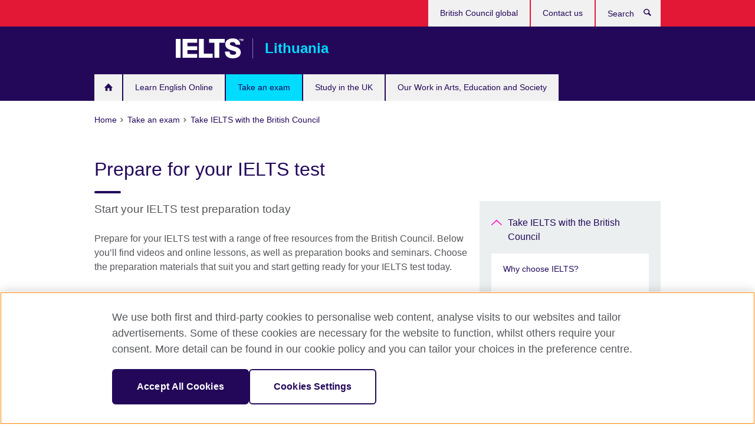

--- FILE ---
content_type: text/html; charset=utf-8
request_url: https://www.britishcouncil.lt/exam/ielts/prepare
body_size: 9718
content:
<!DOCTYPE html>
<html lang="en"
      dir="ltr"
      class="ltr">
<head>
  <!--[if IE]><![endif]-->
<meta http-equiv="Content-Type" content="text/html; charset=utf-8" />
<script> dataLayer = [{"pageTitle":"Prepare for your IELTS test","pageCategory":"visual_landing_page"}] </script>
<!-- OneTrust Cookies Consent Notice start -->
    <script>window.dataLayer = window.dataLayer || []; function gtag(){dataLayer.push(arguments);} gtag("set", "developer_id.dNzMyY2", true); gtag("consent", "default", {"analytics_storage": "denied"}); gtag("consent", "default", {"ad_storage": "denied"}); gtag("consent", "default", {"ad_personalization": "denied"}); gtag("consent", "default", {"ad_user_data": "denied"});</script>
	<script src="https://cdn.cookielaw.org/scripttemplates/otSDKStub.js" data-document-language="true"
	type="text/javascript" charset="UTF-8" data-domain-script="6786495a-a2ef-458f-8bf5-d2ddfb1e6d9e"></script>
	<script type="text/javascript">
	function OptanonWrapper() { }
	</script><!-- OneTrust Cookies Consent Notice end --><!-- Google Tag Manager -->
<script>
  (function (w,d,s,l,i) {
w[l] = w[l]||[];w[l].push({'gtm.start':new Date().getTime(),event:'gtm.js'});var f = d.getElementsByTagName(s)[0],j = d.createElement(s),dl = l != 'dataLayer' ? '&l=' + l : '';j.async = true;j.src = '//www.googletagmanager.com/gtm.js?id=' + i + dl;f.parentNode.insertBefore(j,f);})(window,document,'script','dataLayer','GTM-PGX7K');
</script>
<!-- End Google Tag Manager -->
<meta name="WT.sp" content="Lithuania;SBU-Exams" />
<link href="https://www.britishcouncil.lt/exam/ielts/prepare" rel="alternate"  hreflang="x-default" /><meta property="og:image" content="https://www.britishcouncil.lt/sites/default/files/preparation_material.png" />
<link rel="shortcut icon" href="https://www.britishcouncil.lt/profiles/solas2/themes/solas_ui/favicon.ico" type="image/vnd.microsoft.icon" />
<meta name="description" content="Prepare the right way to get the result you need. Get ready for your IELTS test with a wide variety of free resources from the British Council, including apps, courses, seminars and workshops." />
<link rel="canonical" href="https://www.britishcouncil.lt/exam/ielts/prepare" />
<meta name="twitter:dnt" content="on" />
  <title>Prepare for your IELTS test | British Council</title>
  <meta http-equiv="X-UA-Compatible" content="IE=edge">
  <meta name="HandheldFriendly" content="True">
  <meta name="MobileOptimized" content="320">
  <meta name="viewport" content="width=device-width, initial-scale=1.0">
  <!-- iOS -->
  <link rel="apple-touch-icon" sizes="76x76"
        href="/profiles/solas2/themes/solas_ui/favicons/touch-icon-ipad.png">
  <link rel="apple-touch-icon" sizes="180x180"
        href="/profiles/solas2/themes/solas_ui/favicons/apple-touch-icon.png">
  <!-- Safari -->
  <link rel="mask-icon" color="#23085a"
        href="/profiles/solas2/themes/solas_ui/favicons/safari-pinned-tab.svg">
  <!-- Android -->
  <link rel="shortcut icon" sizes="192x192"
        href="/profiles/solas2/themes/solas_ui/favicons/android-chrome-192x192.png">
  <!-- Microsoft -->
  <meta name="msapplication-TileColor" content="#23085a">
  <meta name="msapplication-config" content="/favicons/browserconfig.xml">
  <meta name="theme-color" content="#ffffff">
  <meta http-equiv="cleartype" content="on">
  <link type="text/css" rel="stylesheet" href="/sites/default/files/advagg_css/css__gUwrWmDSCYDpNT-ZgT90lg3qnBO5bhMRTuszI3FZdGE__NddIO3YqwbFuLJ1SpObv95pgccLJqWX0xe4khRt6KhE__p74xwzPlwh7CY3oHXFV5qhCHaxRBBLqXn8aQFu-9pLM.css" media="all" />
<link type="text/css" rel="stylesheet" href="https://sui.britishcouncil.org/2.1.0/css/bc-theme.css" media="all" />
<link type="text/css" rel="stylesheet" href="/sites/default/files/advagg_css/css__N14hL_Aq3NzFH9NOt-_AnwMNKvL7s3APFN4-gTls28E__tC-LBF8-AH_6rvOq_4Y_N8f1PSTa1PzZ8h3WWzlK6f8__p74xwzPlwh7CY3oHXFV5qhCHaxRBBLqXn8aQFu-9pLM.css" media="all" />
  <script src="/sites/default/files/advagg_js/js__XKqiBvZcB9K0EtZgl_-1bz5LyPEH_u8ah8XcuScspq8__2YujpmtfV0cviqjpUJ84wujhW7ha_JqiXl85CalCQYI__p74xwzPlwh7CY3oHXFV5qhCHaxRBBLqXn8aQFu-9pLM.js"></script>
<script src="/sites/default/files/advagg_js/js__YT6D1B_BKxvm6JCH_t9sZNI5L6yITa_DlU5QcSlOkAU__OXobH7d1IP1o3WABlniIrU_-pcJacVSIPUv9bpD-6pQ__p74xwzPlwh7CY3oHXFV5qhCHaxRBBLqXn8aQFu-9pLM.js"></script>
<script src="/sites/default/files/advagg_js/js__M7e6Ey_aUcI73wypDYkhHVl87sFZzDDYq_haqtRJfnE__jCDCpE6OeR7H4TS9az9610UGeYXO0_I5IvdZRsNNrUg__p74xwzPlwh7CY3oHXFV5qhCHaxRBBLqXn8aQFu-9pLM.js"></script>
<script src="/sites/default/files/advagg_js/js__8P-A628TjkVaWCsCKOrzna9OCN-rc39C6C5trp5RFPc__D6lH7qBKCon04HbHf8blti--3zoDsh24nnLyNcZuprw__p74xwzPlwh7CY3oHXFV5qhCHaxRBBLqXn8aQFu-9pLM.js"></script>
<script>
<!--//--><![CDATA[//><!--
jQuery.extend(Drupal.settings, {"basePath":"\/","pathPrefix":"","setHasJsCookie":0,"ajaxPageState":{"theme":"solas_ui","theme_token":"6_EQET5T6y9C18bBRn_HCoSixDq2TfuiI2pPHuV50Jw","css":{"modules\/system\/system.base.css":1,"modules\/field\/theme\/field.css":1,"profiles\/solas2\/modules\/contrib\/gathercontent\/css\/gathercontent_style.css":1,"modules\/node\/node.css":1,"profiles\/solas2\/modules\/contrib\/relation_add\/relation_add.css":1,"profiles\/solas2\/modules\/custom\/webtrends_simple\/webtrends_data_display\/css\/webtrends_data_display.css":1,"profiles\/solas2\/modules\/contrib\/views\/css\/views.css":1,"https:\/\/sui.britishcouncil.org\/2.1.0\/css\/bc-theme.css":1,"profiles\/solas2\/modules\/contrib\/ctools\/css\/ctools.css":1,"profiles\/solas2\/modules\/custom\/solas_admin\/solas_admin_menu\/solas_admin_menu.css":1,"public:\/\/rrssb\/rrssb.c1063eeb.css":1,"profiles\/solas2\/libraries\/rrssb-plus\/css\/rrssb.css":1,"profiles\/solas2\/themes\/solas_ui\/css\/solas-ui-overrides.css":1,"profiles\/solas2\/themes\/solas_ui\/css\/solas-ui-widgets.css":1,"profiles\/solas2\/themes\/solas_ui\/css\/solas-ui-admin.css":1,"profiles\/solas2\/themes\/solas_ui\/css\/solas-ui-integration.css":1},"js":{"https:\/\/sui.britishcouncil.org\/2.1.0\/scripts\/main.js":1,"profiles\/solas2\/themes\/solas_ui\/js\/init.js":1,"profiles\/solas2\/themes\/solas_ui\/js\/ajax.js":1,"profiles\/solas2\/themes\/solas_ui\/js\/listings.js":1,"profiles\/solas2\/themes\/solas_ui\/js\/filters.js":1,"profiles\/solas2\/themes\/solas_ui\/js\/forms.js":1,"profiles\/solas2\/themes\/solas_ui\/js\/maps.js":1,"profiles\/solas2\/themes\/solas_ui\/js\/bookeo.js":1,"profiles\/solas2\/themes\/solas_ui\/js\/icon-insertion.js":1,"profiles\/solas2\/themes\/solas_ui\/js\/libs\/jquery.validate.min.js":1,"profiles\/solas2\/themes\/solas_ui\/js\/menus.js":1,"profiles\/solas2\/themes\/bootstrap\/js\/bootstrap.js":1,"profiles\/solas2\/modules\/contrib\/jquery_update\/replace\/jquery\/1.8\/jquery.min.js":1,"misc\/jquery-extend-3.4.0.js":1,"misc\/jquery-html-prefilter-3.5.0-backport.js":1,"misc\/jquery.once.js":1,"misc\/drupal.js":1,"misc\/form-single-submit.js":1,"profiles\/solas2\/modules\/contrib\/entityreference\/js\/entityreference.js":1,"profiles\/solas2\/modules\/features\/solas_ct_event\/js\/solas_ct_event.js":1,"profiles\/solas2\/modules\/custom\/solas_field_formatters\/solas_ff_exams_widget\/js\/solas_ff_exams_widget.js":1,"profiles\/solas2\/modules\/custom\/webtrends_simple\/webtrends_data_display\/js\/webtrends_data_display.js":1,"profiles\/solas2\/modules\/contrib\/rrssb\/rrssb.init.js":1,"profiles\/solas2\/libraries\/rrssb-plus\/js\/rrssb.min.js":1}},"better_exposed_filters":{"views":{"solas_news_alerts":{"displays":{"news_alert":{"filters":[]}}},"promos_test_revs":{"displays":{"block":{"filters":[]}}},"promo_sbar_revs":{"displays":{"block":{"filters":[]}}}}},"addSuiIcons":{"accessibility_text":"Opens in a new tab or window."},"isFront":false,"urlIsAjaxTrusted":{"\/search":true},"googleMapsApi":{"key":"AIzaSyCaot_vEl5pGDJ35FbtR19srhUErCdgR9k"},"rrssb":{"size":"","shrink":"","regrow":"","minRows":"","maxRows":"","prefixReserve":"","prefixHide":"","alignRight":0},"solas_ct_webform":{"serverMaxFileSize":67108864,"currentTheme":"solas_ui"},"password":{"strengthTitle":"Password compliance:"},"type":"setting","bootstrap":{"anchorsFix":"0","anchorsSmoothScrolling":"0","formHasError":1,"popoverEnabled":"0","popoverOptions":{"animation":1,"html":0,"placement":"right","selector":"","trigger":"click","triggerAutoclose":1,"title":"","content":"","delay":0,"container":"body"},"tooltipEnabled":"0","tooltipOptions":{"animation":1,"html":0,"placement":"auto left","selector":"","trigger":"hover focus","delay":0,"container":"body"}}});
//--><!]]>
</script>

<script>(window.BOOMR_mq=window.BOOMR_mq||[]).push(["addVar",{"rua.upush":"false","rua.cpush":"false","rua.upre":"false","rua.cpre":"false","rua.uprl":"false","rua.cprl":"false","rua.cprf":"false","rua.trans":"","rua.cook":"false","rua.ims":"false","rua.ufprl":"false","rua.cfprl":"false","rua.isuxp":"false","rua.texp":"norulematch","rua.ceh":"false","rua.ueh":"false","rua.ieh.st":"0"}]);</script>
                              <script>!function(e){var n="https://s.go-mpulse.net/boomerang/";if("False"=="True")e.BOOMR_config=e.BOOMR_config||{},e.BOOMR_config.PageParams=e.BOOMR_config.PageParams||{},e.BOOMR_config.PageParams.pci=!0,n="https://s2.go-mpulse.net/boomerang/";if(window.BOOMR_API_key="GFYB7-E28QN-UXTEV-T9AT2-PFUUJ",function(){function e(){if(!o){var e=document.createElement("script");e.id="boomr-scr-as",e.src=window.BOOMR.url,e.async=!0,i.parentNode.appendChild(e),o=!0}}function t(e){o=!0;var n,t,a,r,d=document,O=window;if(window.BOOMR.snippetMethod=e?"if":"i",t=function(e,n){var t=d.createElement("script");t.id=n||"boomr-if-as",t.src=window.BOOMR.url,BOOMR_lstart=(new Date).getTime(),e=e||d.body,e.appendChild(t)},!window.addEventListener&&window.attachEvent&&navigator.userAgent.match(/MSIE [67]\./))return window.BOOMR.snippetMethod="s",void t(i.parentNode,"boomr-async");a=document.createElement("IFRAME"),a.src="about:blank",a.title="",a.role="presentation",a.loading="eager",r=(a.frameElement||a).style,r.width=0,r.height=0,r.border=0,r.display="none",i.parentNode.appendChild(a);try{O=a.contentWindow,d=O.document.open()}catch(_){n=document.domain,a.src="javascript:var d=document.open();d.domain='"+n+"';void(0);",O=a.contentWindow,d=O.document.open()}if(n)d._boomrl=function(){this.domain=n,t()},d.write("<bo"+"dy onload='document._boomrl();'>");else if(O._boomrl=function(){t()},O.addEventListener)O.addEventListener("load",O._boomrl,!1);else if(O.attachEvent)O.attachEvent("onload",O._boomrl);d.close()}function a(e){window.BOOMR_onload=e&&e.timeStamp||(new Date).getTime()}if(!window.BOOMR||!window.BOOMR.version&&!window.BOOMR.snippetExecuted){window.BOOMR=window.BOOMR||{},window.BOOMR.snippetStart=(new Date).getTime(),window.BOOMR.snippetExecuted=!0,window.BOOMR.snippetVersion=12,window.BOOMR.url=n+"GFYB7-E28QN-UXTEV-T9AT2-PFUUJ";var i=document.currentScript||document.getElementsByTagName("script")[0],o=!1,r=document.createElement("link");if(r.relList&&"function"==typeof r.relList.supports&&r.relList.supports("preload")&&"as"in r)window.BOOMR.snippetMethod="p",r.href=window.BOOMR.url,r.rel="preload",r.as="script",r.addEventListener("load",e),r.addEventListener("error",function(){t(!0)}),setTimeout(function(){if(!o)t(!0)},3e3),BOOMR_lstart=(new Date).getTime(),i.parentNode.appendChild(r);else t(!1);if(window.addEventListener)window.addEventListener("load",a,!1);else if(window.attachEvent)window.attachEvent("onload",a)}}(),"".length>0)if(e&&"performance"in e&&e.performance&&"function"==typeof e.performance.setResourceTimingBufferSize)e.performance.setResourceTimingBufferSize();!function(){if(BOOMR=e.BOOMR||{},BOOMR.plugins=BOOMR.plugins||{},!BOOMR.plugins.AK){var n=""=="true"?1:0,t="",a="cj2uosax24f6o2lqgrja-f-1b52ce562-clientnsv4-s.akamaihd.net",i="false"=="true"?2:1,o={"ak.v":"39","ak.cp":"35045","ak.ai":parseInt("251977",10),"ak.ol":"0","ak.cr":9,"ak.ipv":4,"ak.proto":"h2","ak.rid":"57c7332c","ak.r":48121,"ak.a2":n,"ak.m":"b","ak.n":"essl","ak.bpcip":"18.117.71.0","ak.cport":38370,"ak.gh":"23.62.38.240","ak.quicv":"","ak.tlsv":"tls1.3","ak.0rtt":"","ak.0rtt.ed":"","ak.csrc":"-","ak.acc":"","ak.t":"1768961106","ak.ak":"hOBiQwZUYzCg5VSAfCLimQ==19UYdg5KqZ4ZL/b+hPiXzVm3oWI41UGzIWo3aClXspwf1TA8oPHxaRkBJn8h7CL/vKbf/Ual7Um7dxnlEyieE4zse+pKuoygbT8BC8T+JqEYjvpu0WJg2xengzDYQDNzGY3EQfPONJikiwOYJ9NqMc44mk2uS7GUgHAbw4eWbVmdpWZlRI9gjYDWQL5/+3ZjlG+OaZg+Ykbk5pP9sTVAf9Z1ZaJX91Jzd8W+LFqXX6SXMm8ce6CD3e/mtI/i0b1ct6FAFMZpQyZhnFtaz9kQID5nN1HJW6sbSRaHkOD0BENFqRUmntMqYSDjub7fOVuUfb8cax6KZ/Hc9vy+LZPHaaAyYHne9HlvJvbn21BtORq/S5MUsiJv2WOg8DS1NMHlP89Ut4SO357Wr9qIbDBQtC7mvzBtDultXKL9Ejzza6Y=","ak.pv":"653","ak.dpoabenc":"","ak.tf":i};if(""!==t)o["ak.ruds"]=t;var r={i:!1,av:function(n){var t="http.initiator";if(n&&(!n[t]||"spa_hard"===n[t]))o["ak.feo"]=void 0!==e.aFeoApplied?1:0,BOOMR.addVar(o)},rv:function(){var e=["ak.bpcip","ak.cport","ak.cr","ak.csrc","ak.gh","ak.ipv","ak.m","ak.n","ak.ol","ak.proto","ak.quicv","ak.tlsv","ak.0rtt","ak.0rtt.ed","ak.r","ak.acc","ak.t","ak.tf"];BOOMR.removeVar(e)}};BOOMR.plugins.AK={akVars:o,akDNSPreFetchDomain:a,init:function(){if(!r.i){var e=BOOMR.subscribe;e("before_beacon",r.av,null,null),e("onbeacon",r.rv,null,null),r.i=!0}return this},is_complete:function(){return!0}}}}()}(window);</script></head>
<body
  class="page-node-890 node-type-visual-landing-page ielts-branding i18n-en" >
  <!-- Google Tag Manager -->
<noscript>
<iframe src="//www.googletagmanager.com/ns.html?id=GTM-PGX7K&pageTitle=Prepare%20for%20your%20IELTS%20test&pageCategory=visual_landing_page" height="0" width="0" style="display:none;visibility:hidden"></iframe>
</noscript>
<!-- End Google Tag Manager -->
  <div id="skip-link">
    <a href="#main-content"
       class="element-invisible element-focusable">Skip to main content</a>
  </div>
<header role="banner" class="navbar bc-navbar-default bc-navbar-has-support-area">
  <div class="container">
    <h2 class="navbar-header">
      <div class="navbar-brand">
                  <a class="bc-brand-logo"
             href="/">British Council</a>
                                          <span class="bc-brand-slogan">Lithuania</span>
              </div>
    </h2>

          <div class="bc-btn-navbar-group" role="group" aria-label="navbar-group">
        <button type="button" class="btn btn-default bc-menu-toggle" data-target=".mega-menu .navbar-nav">
          Menu          <div class="menu-icon">
            <span></span>
            <span></span>
            <span></span>
            <span></span>
          </div>
        </button>
      </div>
    
          <nav role="navigation" class="mega-menu">
                  <ul class="nav navbar-nav bc-primary-nav bc-navbar-nav-has-home-icon"><li class="first collapsed"><a href="/" title="">Homepage</a></li>
<li class="expanded"><a href="/english">Learn English Online</a><ul class="dropdown-menu"><li class="first leaf"><a href="/english/adults/english-online">English Online course</a></li>
<li class="leaf"><a href="/english/online-corporate-english-solutions">Online Corporate English Solutions</a></li>
<li class="leaf"><a href="https://englishonline.britishcouncil.org/ielts-coach/?c=lt&amp;country=lt" title="Opens in a new tab or window." target="_blank">IELTS Coach: learn online with the experts <svg class="bc-svg bc-svg-popup"  aria-label="Opens in a new tab or window.">
  <use xlink:href="#icon-popup"></use>
</svg>
</a></li>
<li class="leaf"><a href="/english/online/englishscore-tutors">EnglishScore Tutors - personal online English tutors</a></li>
<li class="leaf"><a href="/english/online/englishscore-tutors-teens">EnglishScore Tutors for teens – online English tutoring for 13- to 17-year-olds</a></li>
<li class="leaf"><a href="/english/apps">Apps</a></li>
<li class="last leaf"><a href="/english/websites">Websites</a></li>
</ul></li>
<li class="expanded active-trail active"><a href="/exam" class="active-trail active-trail">Take an exam</a><ul class="dropdown-menu"><li class="first expanded active-trail active"><a href="/exam/ielts" class="active-trail active-trail">Take IELTS with the British Council</a><ul class="dropdown-menu"><li class="first collapsed"><a href="/exam/ielts/why-choose">Why choose IELTS?</a></li>
<li class="collapsed"><a href="/exam/ielts/which-test">Which IELTS test should I take?</a></li>
<li class="collapsed"><a href="/exam/ielts/dates-fees-locations">Test dates, fees and locations</a></li>
<li class="collapsed"><a href="/exam/ielts/book-test">Book your IELTS test</a></li>
<li class="expanded active-trail active"><a href="/exam/ielts/prepare" class="active-trail active-trail active-trail active-trail active">Prepare for your IELTS test</a><ul class="dropdown-menu"><li class="first collapsed"><a href="/exam/ielts/prepare/videos">IELTS videos</a></li>
<li class="last leaf"><a href="/exam/ielts/prepare/books">IELTS preparation books</a></li>
</ul></li>
<li class="leaf"><a href="/exam/ielts/test-day">Understand what happens on your test day</a></li>
<li class="leaf"><a href="/exam/ielts/results">IELTS Results: Access your scores faster than ever</a></li>
<li class="leaf"><a href="/exam/ielts/one-skill-retake">IELTS One Skill Retake</a></li>
<li class="leaf"><a href="/exam/ielts/test-taker-portal">Test Taker Portal</a></li>
<li class="leaf"><a href="/exam/ielts/cancellation-refund-policy">IELTS cancellation and refund policy</a></li>
<li class="last collapsed"><a href="/exam/ielts/study-abroad">Study abroad with IELTS</a></li>
</ul></li>
<li class="collapsed"><a href="/exam/aptis">Aptis - English Test for Organisations</a></li>
<li class="leaf"><a href="/exam/cambridge" title="">Cambridge English Test</a></li>
<li class="collapsed"><a href="/exam/why-take">Why Take an Exam with the British Council?</a></li>
<li class="last leaf"><a href="/exam/recognition">Recognition in Lithuania</a></li>
</ul></li>
<li class="expanded"><a href="/study-uk">Study in the UK</a><ul class="dropdown-menu"><li class="first leaf"><a href="/study-uk/why-study-in-the-uk">Why study in the UK?</a></li>
<li class="leaf"><a href="/study-uk/scholarships-and-funding">Scholarships and funding</a></li>
<li class="leaf"><a href="/study-uk/living-and-studying-uk">Living and studying in the UK</a></li>
<li class="leaf"><a href="/study-uk/alumni-awards">Alumni Awards</a></li>
<li class="leaf"><a href="/study-uk/alumni-uk">Alumni UK network</a></li>
<li class="leaf"><a href="/study-uk/find-a-uk-education-agent">Find a UK education agent</a></li>
<li class="last leaf"><a href="/study-uk/studying-for-a-uk-degree-outside-the-uk">Studying for a UK degree outside the UK</a></li>
</ul></li>
<li class="last expanded"><a href="/programmes">Our Work in Arts, Education and Society</a><ul class="dropdown-menu"><li class="first collapsed"><a href="/programmes/people-to-people">People to People Programme</a></li>
<li class="collapsed"><a href="/programmes/english-programmes">Our work in English</a></li>
<li class="collapsed"><a href="/programmes/arts">Our Work in Arts</a></li>
<li class="leaf"><a href="/programmes/project-proposals" title="Open call for People to People project proposals">Call for Applications</a></li>
<li class="leaf"><a href="/programmes/news">News</a></li>
<li class="last collapsed"><a href="/programmes/education-and-society">Our Work in Education and Society</a></li>
</ul></li>
</ul>                          <ul class="bc-navbar-support">
                                                  <li>
                <ul class="nav navbar-nav"><li class="first leaf"><a href="http://www.britishcouncil.org/" title="">British Council global</a></li>
<li class="last leaf"><a href="/contact" title="">Contact us</a></li>
</ul>              </li>
                                      <li>
                <a data-target=".bc-navbar-search" class="bc-btn-search bc-search-toggle">
                  <svg class="bc-svg bc-svg-search" aria-hidden="true">
  <use xlink:href="#icon-search"></use>
</svg>
                  Show search                </a>
                <div class="bc-navbar-search">
                  

<form action="/search" method="get" id="views-exposed-form-elastic-search-search-blk" accept-charset="UTF-8"><div>
<div class="input-group">
            <label class="sr-only" for="edit-search-api-views-fulltext">
        Search      </label>
        <div class="form-item-search-api-views-fulltext form-group">
 <input placeholder="Search" class="form-control form-text" type="text" id="edit-search-api-views-fulltext" name="search_api_views_fulltext" value="" size="30" maxlength="128" />
</div>
    <span class="input-group-btn">
    <button type="submit" id="edit-submit-elastic-search" name="" value="Search" class="btn btn-primary form-submit form-submit">Search</button>
  </span>
</div>
</div></form>                  <a href="#navbar-search-form" class="bc-btn-close bc-search-toggle" data-target=".bc-navbar-search">
                    <svg class="bc-svg bc-svg-cross" aria-hidden="true">
  <use xlink:href="#icon-cross"></use>
</svg>
                    Close search                  </a>
                </div>
              </li>
                                  </ul>
              </nav>
    
      </div>
</header>


<div class="main-container container">

  
  
        
  
  
      <ol vocab="https://schema.org/" typeof="BreadcrumbList" class="breadcrumb"><li property="itemListElement" typeof="ListItem"><a href="/" property="item" typeof="WebPage"><span property="name">Home</span></a><meta property="position" content="1"></li><li property="itemListElement" typeof="ListItem"><a href="/exam" property="item" typeof="WebPage"><span property="name">Take an exam</span></a><meta property="position" content="2"></li><li property="itemListElement" typeof="ListItem"><a href="/exam/ielts" property="item" typeof="WebPage"><span property="name">Take IELTS with the British Council</span></a><meta property="position" content="3"></li></ol>  
      <div class="page-header">
      <div class="row">
        <div class="col-xs-12 col-md-8">
                    <h1>Prepare for your IELTS test</h1>
                  </div>
      </div>
    </div>
  
      <div class="row bc-context-nav">
      <div class="col-xs-12 hidden-md hidden-lg">
        

<div class="bc-btn-secondary-nav-group" role="group" aria-label="navbar-group">
  <button type="button" class="btn btn-default bc-menu-toggle" data-target=".bc-nav-subnav">
    In this section    <div class="menu-icon">
      <span></span>
      <span></span>
      <span></span>
      <span></span>
    </div>
  </button>
</div>


<nav class="bc-nav-subnav">
        <div class="bc-nav-title">
    <a href="/exam/ielts" class="active-trail active-trail active-trail">Take IELTS with the British Council</a>  </div>
    <ul class="nav"><li class="first collapsed menu-mlid-4182"><a href="/exam/ielts/why-choose">Why choose IELTS?</a></li>
<li class="collapsed menu-mlid-4185"><a href="/exam/ielts/which-test">Which IELTS test should I take?</a></li>
<li class="collapsed menu-mlid-4192"><a href="/exam/ielts/dates-fees-locations">Test dates, fees and locations</a></li>
<li class="collapsed menu-mlid-4184"><a href="/exam/ielts/book-test">Book your IELTS test</a></li>
<li class="expanded active-trail active menu-mlid-4191 active"><a href="/exam/ielts/prepare" class="active-trail active-trail active-trail active-trail active-trail active">Prepare for your IELTS test</a><ul class="nav"><li class="first collapsed menu-mlid-1407"><a href="/exam/ielts/prepare/videos">IELTS videos</a></li>
<li class="last leaf menu-mlid-4181"><a href="/exam/ielts/prepare/books">IELTS preparation books</a></li>
</ul></li>
<li class="leaf menu-mlid-4193"><a href="/exam/ielts/test-day">Understand what happens on your test day</a></li>
<li class="leaf menu-mlid-4194"><a href="/exam/ielts/results">IELTS Results: Access your scores faster than ever</a></li>
<li class="leaf menu-mlid-4580"><a href="/exam/ielts/one-skill-retake">IELTS One Skill Retake</a></li>
<li class="leaf menu-mlid-4195"><a href="/exam/ielts/test-taker-portal">Test Taker Portal</a></li>
<li class="leaf menu-mlid-4196"><a href="/exam/ielts/cancellation-refund-policy">IELTS cancellation and refund policy</a></li>
<li class="last collapsed menu-mlid-1411"><a href="/exam/ielts/study-abroad">Study abroad with IELTS</a></li>
</ul></nav>
      </div>
    </div>
  
  
  <div class="row">
    
    <section role="main" class="col-xs-12 col-md-8">
      <a id="main-content"></a>

      
            
  


<!--Field name: body-->
  <div class="bc-body-text"><div class="lead">Start your IELTS test preparation today</div>
<div class="bc-body-text">
<p>Prepare for your IELTS test with a range of free resources from the British Council. Below you’ll find videos and online lessons, as well as preparation books and seminars. Choose the preparation materials that suit you and start getting ready for your IELTS test today.</p>
<h2>IELTS preparation materials</h2>
</div></div>

<div class="bc-masonry">
  <div class="bc-masonry-sizer"></div>
      <article data-type="listing" data-test-ctname="external_page" class="bc-list-item-visual bc-masonry-item">
<a  target="_blank"title="Opens in a new tab or window."  href="https://takeielts.britishcouncil.org/take-ielts/prepare/ielts-ready">
      <div class="bc-list-item-media">
              
<!--Field name: field_generic_summary_image-->
  
  
<!--Field name: field_image-->
  <img class="img-responsive bc-landscape lazyload blur-up" width="300" height="169" alt="IELTS Ready: Premium, external promo image" src="https://www.britishcouncil.lt/sites/default/files/styles/bc-landscape-100x56/public/ielts_ready_premium_image.png?itok=rdAIXSco" data-sizes="auto" data-srcset="https://www.britishcouncil.lt/sites/default/files/styles/bc-landscape-270x152/public/ielts_ready_premium_image.png?itok=Y7_3kOYJ 270w, https://www.britishcouncil.lt/sites/default/files/styles/bc-landscape-300x169/public/ielts_ready_premium_image.png?itok=mPRTf9NW 300w, https://www.britishcouncil.lt/sites/default/files/styles/bc-landscape-630x354/public/ielts_ready_premium_image.png?itok=eiL6PUc3 630w, https://www.britishcouncil.lt/sites/default/files/styles/bc-landscape-800x450/public/ielts_ready_premium_image.png?itok=U7IKNK7h 800w, https://www.britishcouncil.lt/sites/default/files/styles/bc-landscape-950x534/public/ielts_ready_premium_image.png?itok=hHhFFlO_ 950w, https://www.britishcouncil.lt/sites/default/files/styles/bc-landscape-1280x720/public/ielts_ready_premium_image.png?itok=ozqE1sAe 1280w, https://www.britishcouncil.lt/sites/default/files/styles/bc-landscape-1440x810/public/ielts_ready_premium_image.png?itok=IcrOuICl 1440w" />
          </div>
  
  <header class="bc-list-item-header">
        <h2 class="bc-list-item-title">
      IELTS Ready - Practice at your own pace              <svg class="bc-svg bc-svg-popup"  aria-label="Opens in a new tab or window.">
  <use xlink:href="#icon-popup"></use>
</svg>
          </h2>
      </header>
  <div class="bc-list-item-body">
          <p>Explore our wide range of study materials to help you prepare for your IELTS test.</p>
          </div>
</a>
</article>      <article data-type="listing" data-test-ctname="external_page" class="bc-list-item-visual bc-masonry-item">
<a  target="_blank"title="Opens in a new tab or window."  href="https://takeielts.britishcouncil.org/prepare-test/free-practice-tests">
      <div class="bc-list-item-media">
              
<!--Field name: field_generic_summary_image-->
  
  
<!--Field name: field_image-->
  <img class="img-responsive bc-landscape lazyload blur-up" width="300" height="169" alt="" src="https://www.britishcouncil.lt/sites/default/files/styles/bc-landscape-100x56/public/free_ielts_practice_tests.png?itok=t070QoDj" data-sizes="auto" data-srcset="https://www.britishcouncil.lt/sites/default/files/styles/bc-landscape-270x152/public/free_ielts_practice_tests.png?itok=M0CyVDZS 270w, https://www.britishcouncil.lt/sites/default/files/styles/bc-landscape-300x169/public/free_ielts_practice_tests.png?itok=-qTBrK-j 300w, https://www.britishcouncil.lt/sites/default/files/styles/bc-landscape-630x354/public/free_ielts_practice_tests.png?itok=eQISE-G7 630w, https://www.britishcouncil.lt/sites/default/files/styles/bc-landscape-800x450/public/free_ielts_practice_tests.png?itok=IbGhOTAa 800w, https://www.britishcouncil.lt/sites/default/files/styles/bc-landscape-950x534/public/free_ielts_practice_tests.png?itok=ZVNzx8Fe 950w, https://www.britishcouncil.lt/sites/default/files/styles/bc-landscape-1280x720/public/free_ielts_practice_tests.png?itok=IVlLFJza 1280w, https://www.britishcouncil.lt/sites/default/files/styles/bc-landscape-1440x810/public/free_ielts_practice_tests.png?itok=MoRaN3xq 1440w" />
          </div>
  
  <header class="bc-list-item-header">
        <h2 class="bc-list-item-title">
      Free IELTS Practice Tests              <svg class="bc-svg bc-svg-popup"  aria-label="Opens in a new tab or window.">
  <use xlink:href="#icon-popup"></use>
</svg>
          </h2>
      </header>
  <div class="bc-list-item-body">
          <p>Take advantage of our free practice tests to get the IELTS score you need. If you prefer to practice offline, download the tests, blank answer sheets, transcripts and answers from the introductory pages.</p>
          </div>
</a>
</article>      <article data-type="listing" data-test-ctname="landing_page" class="bc-list-item-visual bc-masonry-item">
<a   href="/exam/ielts/prepare/videos">
      <div class="bc-list-item-media">
              
<!--Field name: field_generic_media-->
  
  
<!--Field name: field_image-->
  <img class="img-responsive bc-landscape lazyload blur-up" width="300" height="169" alt="" src="https://www.britishcouncil.lt/sites/default/files/styles/bc-landscape-100x56/public/videos.png?itok=D65Yba8B" data-sizes="auto" data-srcset="https://www.britishcouncil.lt/sites/default/files/styles/bc-landscape-270x152/public/videos.png?itok=kpsFua-x 270w, https://www.britishcouncil.lt/sites/default/files/styles/bc-landscape-300x169/public/videos.png?itok=b0W51O7h 300w, https://www.britishcouncil.lt/sites/default/files/styles/bc-landscape-630x354/public/videos.png?itok=oB9Dcra7 630w, https://www.britishcouncil.lt/sites/default/files/styles/bc-landscape-800x450/public/videos.png?itok=oWJJOtUK 800w, https://www.britishcouncil.lt/sites/default/files/styles/bc-landscape-950x534/public/videos.png?itok=DhE63nGt 950w, https://www.britishcouncil.lt/sites/default/files/styles/bc-landscape-1280x720/public/videos.png?itok=U2l-XcR4 1280w, https://www.britishcouncil.lt/sites/default/files/styles/bc-landscape-1440x810/public/videos.png?itok=_-0XdL5I 1440w" />
          </div>
  
  <header class="bc-list-item-header">
        <h2 class="bc-list-item-title">
      IELTS videos          </h2>
      </header>
  <div class="bc-list-item-body">
          <p>Prepare for your IELTS test with our videos.</p>
          </div>
</a>
</article>      <article data-type="listing" data-test-ctname="general_info" class="bc-list-item-visual bc-masonry-item">
<a   href="/exam/ielts/prepare/books">
      <div class="bc-list-item-media">
              
<!--Field name: field_generic_summary_image-->
  
  
<!--Field name: field_image-->
  <img class="img-responsive bc-landscape lazyload blur-up" width="300" height="169" alt="" src="https://www.britishcouncil.lt/sites/default/files/styles/bc-landscape-100x56/public/books_0.png?itok=yP5hsEdJ" data-sizes="auto" data-srcset="https://www.britishcouncil.lt/sites/default/files/styles/bc-landscape-270x152/public/books_0.png?itok=Xn2uv1mO 270w, https://www.britishcouncil.lt/sites/default/files/styles/bc-landscape-300x169/public/books_0.png?itok=QLzq5FtO 300w, https://www.britishcouncil.lt/sites/default/files/styles/bc-landscape-630x354/public/books_0.png?itok=fpaZHLWw 630w, https://www.britishcouncil.lt/sites/default/files/styles/bc-landscape-800x450/public/books_0.png?itok=NQMDDKzW 800w, https://www.britishcouncil.lt/sites/default/files/styles/bc-landscape-950x534/public/books_0.png?itok=lELCeq3g 950w, https://www.britishcouncil.lt/sites/default/files/styles/bc-landscape-1280x720/public/books_0.png?itok=NnxVPSuY 1280w, https://www.britishcouncil.lt/sites/default/files/styles/bc-landscape-1440x810/public/books_0.png?itok=NkEW81l2 1440w" />
          </div>
  
  <header class="bc-list-item-header">
        <h2 class="bc-list-item-title">
      IELTS preparation books          </h2>
      </header>
  <div class="bc-list-item-body">
          <p>IELTS test takers can benefit from a wide range of IELTS preparation materials, created by some of the world’s leading English language specialists.</p>
          </div>
</a>
</article>      <article data-type="listing" data-test-ctname="general_info" class="bc-list-item-visual bc-masonry-item">
<a   href="/english/online/englishscore-tutors">
      <div class="bc-list-item-media">
              
<!--Field name: field_generic_summary_image-->
  
  
<!--Field name: field_image-->
  <img class="img-responsive bc-landscape lazyload blur-up" width="300" height="169" alt="A person using Englishscore Tutors on a computer" src="https://www.britishcouncil.lt/sites/default/files/styles/bc-landscape-100x56/public/englishscore-tutors.png?itok=9sZHy6Vw" data-sizes="auto" data-srcset="https://www.britishcouncil.lt/sites/default/files/styles/bc-landscape-270x152/public/englishscore-tutors.png?itok=mNuWPFJI 270w, https://www.britishcouncil.lt/sites/default/files/styles/bc-landscape-300x169/public/englishscore-tutors.png?itok=56B3DyhR 300w, https://www.britishcouncil.lt/sites/default/files/styles/bc-landscape-630x354/public/englishscore-tutors.png?itok=WRmA0875 630w, https://www.britishcouncil.lt/sites/default/files/styles/bc-landscape-800x450/public/englishscore-tutors.png?itok=VPYRR8U0 800w, https://www.britishcouncil.lt/sites/default/files/styles/bc-landscape-950x534/public/englishscore-tutors.png?itok=6SN80o08 950w, https://www.britishcouncil.lt/sites/default/files/styles/bc-landscape-1280x720/public/englishscore-tutors.png?itok=tkfbfIvC 1280w, https://www.britishcouncil.lt/sites/default/files/styles/bc-landscape-1440x810/public/englishscore-tutors.png?itok=-gY58xTI 1440w" />
          </div>
  
  <header class="bc-list-item-header">
        <h2 class="bc-list-item-title">
      EnglishScore Tutors - Personal Online English Tutors          </h2>
      </header>
  <div class="bc-list-item-body">
          <p>Improve your English at home – choose your personal tutor, focus on your goals and get custom lessons with a qualified English teacher. You choose the time, topics and frequency of meetings.</p>
          </div>
</a>
</article>  </div>



<div class="rrssb"><div class="rrssb-prefix">Share this</div><ul class="rrssb-buttons"><li class="rrssb-email"><a href="mailto:?subject=Prepare%20for%20your%20IELTS%20test&body=https%3A%2F%2Fwww.britishcouncil.lt%2Fexam%2Fielts%2Fprepare" ><span class="rrssb-icon"></span><span class="rrssb-text">Email</span></a></li><li class="rrssb-facebook"><a href="https://www.facebook.com/sharer/sharer.php?u=https%3A%2F%2Fwww.britishcouncil.lt%2Fexam%2Fielts%2Fprepare" class="popup"><span class="rrssb-icon"></span><span class="rrssb-text">Facebook</span></a></li><li class="rrssb-twitter"><a href="https://twitter.com/intent/tweet?text=Prepare%20for%20your%20IELTS%20test&url=https%3A%2F%2Fwww.britishcouncil.lt%2Fexam%2Fielts%2Fprepare" class="popup"><span class="rrssb-icon"></span><span class="rrssb-text">Twitter</span></a></li><li class="rrssb-linkedin"><a href="https://www.linkedin.com/shareArticle?mini=true&url=https%3A%2F%2Fwww.britishcouncil.lt%2Fexam%2Fielts%2Fprepare&title=Prepare%20for%20your%20IELTS%20test" class="popup"><span class="rrssb-icon"></span><span class="rrssb-text">Linkedin</span></a></li></ul></div>    </section>

          <section class="col-xs-12 col-md-4 bc-col-sidebar" role="complementary">
        
  

<div class="bc-btn-secondary-nav-group" role="group" aria-label="navbar-group">
  <button type="button" class="btn btn-default bc-menu-toggle" data-target=".bc-nav-subnav">
    In this section    <div class="menu-icon">
      <span></span>
      <span></span>
      <span></span>
      <span></span>
    </div>
  </button>
</div>


<nav class="bc-nav-subnav">
        <div class="bc-nav-title">
    <a href="/exam/ielts" class="active-trail">Take IELTS with the British Council</a>  </div>
    <ul class="nav"><li class="first collapsed menu-mlid-4182"><a href="/exam/ielts/why-choose">Why choose IELTS?</a></li>
<li class="collapsed menu-mlid-4185"><a href="/exam/ielts/which-test">Which IELTS test should I take?</a></li>
<li class="collapsed menu-mlid-4192"><a href="/exam/ielts/dates-fees-locations">Test dates, fees and locations</a></li>
<li class="collapsed menu-mlid-4184"><a href="/exam/ielts/book-test">Book your IELTS test</a></li>
<li class="expanded active-trail active menu-mlid-4191 active"><a href="/exam/ielts/prepare" class="active-trail active-trail active">Prepare for your IELTS test</a><ul class="nav"><li class="first collapsed menu-mlid-1407"><a href="/exam/ielts/prepare/videos">IELTS videos</a></li>
<li class="last leaf menu-mlid-4181"><a href="/exam/ielts/prepare/books">IELTS preparation books</a></li>
</ul></li>
<li class="leaf menu-mlid-4193"><a href="/exam/ielts/test-day">Understand what happens on your test day</a></li>
<li class="leaf menu-mlid-4194"><a href="/exam/ielts/results">IELTS Results: Access your scores faster than ever</a></li>
<li class="leaf menu-mlid-4580"><a href="/exam/ielts/one-skill-retake">IELTS One Skill Retake</a></li>
<li class="leaf menu-mlid-4195"><a href="/exam/ielts/test-taker-portal">Test Taker Portal</a></li>
<li class="leaf menu-mlid-4196"><a href="/exam/ielts/cancellation-refund-policy">IELTS cancellation and refund policy</a></li>
<li class="last collapsed menu-mlid-1411"><a href="/exam/ielts/study-abroad">Study abroad with IELTS</a></li>
</ul></nav>





<div class="bg-theme has-padding margin-bottom-20 full-width-xs clearfix sbar-revs">
        
      
  
      <div class="field-content">
  <aside class="bc-link-panel-image">
        <a target="_blank"title="Opens in a new tab or window." href="https://englishonline.britishcouncil.org/ielts-coach/?c=lt&country=lt">
      
<!--Field name: field_promotion_image-->
  
  
<!--Field name: field_image-->
  <img class="img-responsive bc-landscape lazyload blur-up" width="300" height="169" alt="" src="https://www.britishcouncil.lt/sites/default/files/styles/bc-landscape-100x56/public/ielts_coach_solas.jpg?itok=FgSWZjTL" data-sizes="auto" data-srcset="https://www.britishcouncil.lt/sites/default/files/styles/bc-landscape-270x152/public/ielts_coach_solas.jpg?itok=bucrJ99a 270w, https://www.britishcouncil.lt/sites/default/files/styles/bc-landscape-300x169/public/ielts_coach_solas.jpg?itok=8ycS1uRh 300w, https://www.britishcouncil.lt/sites/default/files/styles/bc-landscape-630x354/public/ielts_coach_solas.jpg?itok=s3TibY_C 630w, https://www.britishcouncil.lt/sites/default/files/styles/bc-landscape-800x450/public/ielts_coach_solas.jpg?itok=znR5qGbH 800w, https://www.britishcouncil.lt/sites/default/files/styles/bc-landscape-950x534/public/ielts_coach_solas.jpg?itok=uSuNhVrI 950w, https://www.britishcouncil.lt/sites/default/files/styles/bc-landscape-1280x720/public/ielts_coach_solas.jpg?itok=9FrD1aIt 1280w, https://www.britishcouncil.lt/sites/default/files/styles/bc-landscape-1440x810/public/ielts_coach_solas.jpg?itok=PRdTK1Rk 1440w" />
      <h2 class="bc-link-panel-image-title">
        
<!--Field name: title_field-->
  IELTS Coach – personalised, online coaching                  <svg class="bc-svg bc-svg-popup"  aria-label="Opens in a new tab or window.">
  <use xlink:href="#icon-popup"></use>
</svg>
              </h2>
              <p class="bc-link-panel-image-desc"><!--Field name: field_promotion_summary-->
  <span class="bc-body-text">Practise for your IELTS test at your own pace to get the score you need.</span>
</p>
          </a>
  </aside>
</div>  
  
  </div>
      </section>  <!-- /#sidebar-second -->
      </div>

  
  
</div>


<footer class="bc-footer">
  <div class="container">
    <div class="row">

              <div class="col-xs-12 col-md-9 col-lg-9">
                                <nav><ul class="bc-footer-nav"><li class="first expanded"><a href="/about">About us</a><ul><li class="first leaf"><a href="/contact">Contact us</a></li>
<li class="leaf"><a href="/jobs">Job opportunities</a></li>
<li class="leaf"><a href="/equality">Equal opportunity and diversity</a></li>
<li class="last leaf"><a href="/complaint">Make a complaint</a></li>
</ul></li>
<li class="last expanded"><a href="/partnerships">Partner with us</a><ul><li class="first collapsed"><a href="/partnerships/human-stories">Human Stories</a></li>
<li class="last leaf"><a href="https://www.britishcouncil.org/work/affiliate?country=lt" title="">Affiliate marketing</a></li>
</ul></li>
</ul></nav>
                                      </div>
      
              <div class="col-xs-12 col-md-3 col-lg-3">
                              <div class="h3 bc-social-media-title">Connect with us</div><ul class="bc-social-media"><li class="first leaf"><a href="https://m.facebook.com/BritishCouncilLithuania" title="Opens in a new tab or window." target="_blank">Facebook <svg class="bc-svg bc-svg-popup"  aria-label="Opens in a new tab or window.">
  <use xlink:href="#icon-popup"></use>
</svg>
</a></li>
<li class="leaf"><a href="https://twitter.com/BritishCouncil" title="Opens in a new tab or window." target="_blank">Twitter <svg class="bc-svg bc-svg-popup"  aria-label="Opens in a new tab or window.">
  <use xlink:href="#icon-popup"></use>
</svg>
</a></li>
<li class="leaf"><a href="https://www.instagram.com/britishcouncileurope/" title="Opens in a new tab or window." target="_blank">Instagram <svg class="bc-svg bc-svg-popup"  aria-label="Opens in a new tab or window.">
  <use xlink:href="#icon-popup"></use>
</svg>
</a></li>
<li class="leaf"><a href="https://www.linkedin.com/company/british-council" title="Opens in a new tab or window." target="_blank">LinkedIn <svg class="bc-svg bc-svg-popup"  aria-label="Opens in a new tab or window.">
  <use xlink:href="#icon-popup"></use>
</svg>
</a></li>
<li class="last leaf"><a href="https://www.tiktok.com/@britishcouncilenglish" title="Opens in a new tab or window." target="_blank">TikTok <svg class="bc-svg bc-svg-popup"  aria-label="Opens in a new tab or window.">
  <use xlink:href="#icon-popup"></use>
</svg>
</a></li>
</ul>                  </div>
      
              <div class="col-xs-12 col-md-12 col-lg-12">
          <hr class="bc-footer-main-hr-lg">
                              <ul class="bc-site-links"><li class="first leaf"><a href="https://www.britishcouncil.org" title="">British Council Global</a></li>
<li class="leaf"><a href="/privacy-terms" title="">Privacy and terms</a></li>
<li class="leaf"><a href="https://www.britishcouncil.org/accessibility" title="">Accessibility</a></li>
<li class="leaf"><a href="/cookies" title="">Cookies</a></li>
<li class="last leaf"><a href="/sitemap" title="">Sitemap</a></li>
</ul>                  </div>
      
    </div><!-- /row -->

          <div class="bc-copyright">
        

<div>&#169; 2026 British Council</div><p>The United Kingdom's international organisation for cultural relations and educational opportunities. A registered charity: 209131 (England and Wales) SC037733 (Scotland).</p>      </div>
    
  </div>
</footer>
<script defer="defer" src="https://sui.britishcouncil.org/2.1.0/scripts/main.js"></script>
<script src="/sites/default/files/advagg_js/js__edkPe8YHVhDrSNMLE8TvABtIodwPC0x0-SxOTx4ycOY__irHHxZVVEENhvOG8NpxhyoW4QD6BbNNtRz5aDqJ7mQw__p74xwzPlwh7CY3oHXFV5qhCHaxRBBLqXn8aQFu-9pLM.js"></script>
</body>
</html>
